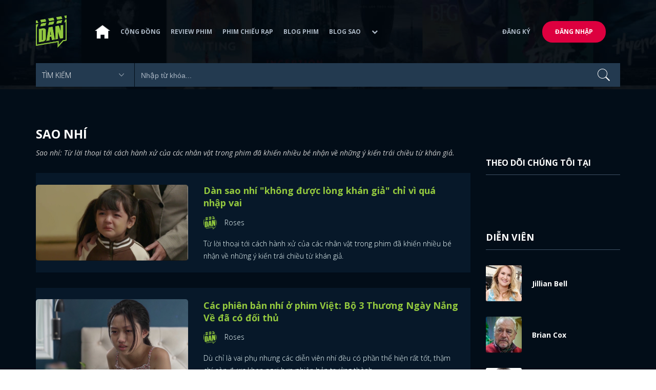

--- FILE ---
content_type: text/html; charset=utf-8
request_url: https://www.dienanh.net/sao-nhi-23.htm
body_size: 39554
content:


<!DOCTYPE html>
<!--[if IE 7]>
     <html class="ie ie7 no-js" lang="en-US">
<![endif]-->
<!--[if IE 8]>
<html class="ie ie8 no-js" lang="en-US">
<![endif]-->
<!--[if !(IE 7) | !(IE 8)  ]><!-->
<html lang="vi" xmlns="http://www.w3.org/1999/xhtml" class="no-js">
<head prefix="og: https://ogp.me/ns# fb: https://ogp.me/ns/fb# article: https://ogp.me/ns/article#">
    <meta http-equiv="Content-Type" content="text/html; charset=UTF-8" />
    <!-- Basic need -->
    <meta content="INDEX,FOLLOW" name="robots" />
    <meta content="global" name="distribution" />
    <meta content="general" name="rating" />
    <meta content="1 days" name="revisit-after" />

    <title>Sao nh&#237;: D&#224;n sao nh&#237; &quot;kh&#244;ng được l&#242;ng kh&#225;n giả&quot; chỉ v&#236; qu&#225; nhập vai</title>
<link rel="canonical" href="https://www.dienanh.net/sao-nhi-23.htm" />
<meta name="google-site-verification" content="Uq9FfaLsRoM_3BrIMS1mLazAk8jsiWYJ2KV2RDeSSdc" />
<meta property="article:published_time" content="2025-12-03T17:43:49+07:00" />
<meta name="keywords" content="Hoa Hồng Trên Ngực Trái, Phim Việt Nam, Sao nhí" />
    <meta name="description" content="Sao nhí: Từ lời thoại tới cách hành xử của các nhân vật trong phim đã khiến nhiều bé nhận về những ý kiến trái chiều từ khán giả." />

    

<meta property="fb:app_id" content="1807340692868121" />
<meta property="fb:pages" content="153464615307" />
<meta property="fb:pages" content="376664579392607" />
<meta property="fb:pages" content="327489810690241" />
<meta property="og:url" content="https://www.dienanh.net/sao-nhi-23.htm" />
<meta property="og:type" content="website" />
<meta property="og:title" content="Sao nhí: Dàn sao nhí &quot;không được lòng khán giả&quot; chỉ vì quá nhập vai" />
    <meta property="og:description" content="Sao nhí: Từ lời thoại tới cách hành xử của các nhân vật trong phim đã khiến nhiều bé nhận về những ý kiến trái chiều từ khán giả." />
<meta property="og:image" content="" />
<meta property="og:image:width" content="1200" />
<meta property="og:image:height" content="628" />
<meta property="og:site_name" content="DienAnh.Net" />

    <!-- Mobile specific meta -->
    <meta name=viewport content="width=device-width, initial-scale=1">
    <meta name="format-detection" content="telephone-no">
	<meta name="facebook-domain-verification" content="vgshhcv3gcsfwz2ls4z3wni05td1o" />
<meta property="fb:pages" content="1134031096754226" />
<link href="/favicon.ico" rel="shortcut icon" type="image/x-icon" />

    <!-- CSS files -->
    <!-- Live -->
    <link href="https://static1.dienanh.net/assets/css/bootstrap.css?3.2.5" rel="stylesheet" />
    <link href="https://static1.dienanh.net/assets/css/bootstrap-theme.css?3.2.5" rel="stylesheet" />
    <link href="https://static1.dienanh.net/assets/plugins/owl/owl.carousel.min.css?3.2.5" rel="stylesheet" />
    <link href="https://static1.dienanh.net/assets/plugins/owl/owl.theme.default.min.css?3.2.5" rel="stylesheet" />
    <link href="/Assets/Content/plugins.css?3.2.5" rel="stylesheet">
    <link href="https://static1.dienanh.net/assets/css/style.css?3.2.5" rel="stylesheet">
    <link href="https://static1.dienanh.net/assets/css/sites.min.css?3.2.5" rel="stylesheet" />
    

    <!-- Test -->
    

    

    <!-- Dailymotion -->
<script>
    (function (w, d, s, u, n, i, f, g, e, c) { w.WDMObject = n; w[n] = w[n] || function () { (w[n].q = w[n].q || []).push(arguments); }; w[n].l = 1 * new Date(); w[n].i = i; w[n].f = f; w[n].g = g; e = d.createElement(s); e.async = 1; e.src = u; c = d.getElementsByTagName(s)[0]; c.parentNode.insertBefore(e, c); })(window, document, "script", "//api.dmcdn.net/pxl/cpe/client.min.js", "cpe", "5e8edfadc3afb443eb289bcb")
</script>
    <script>
    (function (i, s, o, g, r, a, m) {
        i['GoogleAnalyticsObject'] = r; i[r] = i[r] || function () {
            (i[r].q = i[r].q || []).push(arguments)
        }, i[r].l = 1 * new Date(); a = s.createElement(o),
            m = s.getElementsByTagName(o)[0]; a.async = 1; a.src = g; m.parentNode.insertBefore(a, m)
    })(window, document, 'script', '//www.google-analytics.com/analytics.js', 'ga');

    ga('create', 'UA-26681903-1', 'auto', { 'name': 'dienanh' });
    ga('dienanh.send', 'pageview');
</script>

<!-- Global site tag (gtag.js) - Google Analytics -->
<script async src="https://www.googletagmanager.com/gtag/js?id=G-Z0R907FWJV"></script>
<script>
  window.dataLayer = window.dataLayer || [];
  function gtag(){dataLayer.push(arguments);}
  gtag('js', new Date());

  gtag('config', 'G-Z0R907FWJV');
</script>


<!-- Global site tag (gtag.js) - Google Analytics -->
<script async src="https://www.googletagmanager.com/gtag/js?id=G-39RTV6NCZ8"></script>
<script>
	window.dataLayer = window.dataLayer || [];
	function gtag() { dataLayer.push(arguments); }
	gtag('js', new Date());

	gtag('config', 'G-39RTV6NCZ8');
</script>
    <script async='async' src='https://www.googletagservices.com/tag/js/gpt.js'></script>
<script>
    var googletag = googletag || {};
    googletag.cmd = googletag.cmd || [];
</script>

    <script>
        googletag.cmd.push(function () {
            googletag.defineSlot('/37151495/dan.yan.vn-center-banner', [970, 90], 'div-gpt-ad-1476436428139-0').addService(googletag.pubads());
            googletag.defineSlot('/37151495/dan.yan.vn-footer', [970, 250], 'div-gpt-ad-1476436428139-1').addService(googletag.pubads());
            googletag.defineSlot('/37151495/YAN.vn_Criteo_300x600', [300, 600], 'div-gpt-ad-1476436428139-2').addService(googletag.pubads());
            googletag.defineSlot('/37151495/dan.yan.vn-LargeSky1', [300, 600], 'div-gpt-ad-1476436428139-3').addService(googletag.pubads());
            googletag.defineSlot('/37151495/dan.yan.vn-right-banner-1', [300, 250], 'div-gpt-ad-1476436428139-13').addService(googletag.pubads());
            googletag.defineSlot('/37151495/dan.yan.vn-right-banner-2', [300, 250], 'div-gpt-ad-1476436428139-14').addService(googletag.pubads());
            googletag.defineSlot('/37151495/dan.yan.vn-right-banner-3', [300, 250], 'div-gpt-ad-1476436428139-15').addService(googletag.pubads());
            googletag.defineSlot('/37151495/dan.yan.vn-right-bottom-1', [300, 250], 'div-gpt-ad-1476436428139-16').addService(googletag.pubads());
            googletag.defineSlot('/37151495/dan.yan.vn-top-banner', [970, 90], 'div-gpt-ad-1505990135159-0').addService(googletag.pubads());

            googletag.defineSlot('/37151495/dan.yan.vn-reading-centerbanner1', [640, 280], 'div-gpt-ad-1476436428139-9').addService(googletag.pubads());
            googletag.defineSlot('/37151495/dan.yan.vn-reading-centerbanner2', [640, 280], 'div-gpt-ad-1476436428139-10').addService(googletag.pubads());
            googletag.defineSlot('/37151495/dan.yan.vn-reading-rightbanner1', [300, 250], 'div-gpt-ad-1476436428139-11').addService(googletag.pubads());
            googletag.defineSlot('/37151495/dan.yan.vn-reading-rightbanner2', [300, 250], 'div-gpt-ad-1476436428139-12').addService(googletag.pubads());

            googletag.defineSlot('/37151495/dan.yan.vn-reading-centerbanner1A', [300, 250], 'div-gpt-ad-1476932239286-0').addService(googletag.pubads());
            googletag.defineSlot('/37151495/dan.yan.vn-reading-centerbanner1B', [300, 250], 'div-gpt-ad-1476932239286-1').addService(googletag.pubads());
            googletag.defineSlot('/37151495/dan.yan.vn-reading-centerbanner2A', [300, 250], 'div-gpt-ad-1476932239286-2').addService(googletag.pubads());
            googletag.defineSlot('/37151495/dan.yan.vn-reading-centerbanner2B', [300, 250], 'div-gpt-ad-1476932239286-3').addService(googletag.pubads());

            //googletag.defineSlot('/37151495/dan.yan.vn-reading-centerbanner2A', [300, 250], 'div-gpt-ad-1487044818626-0').addService(googletag.pubads());
            //googletag.defineSlot('/37151495/dan.yan.vn-reading-centerbanner2B', [300, 250], 'div-gpt-ad-1487044818626-3').addService(googletag.pubads());
            googletag.defineSlot('/37151495/dan.yan.vn-reading-centerbanner3A', [300, 250], 'div-gpt-ad-1487044818626-1').addService(googletag.pubads());
            googletag.defineSlot('/37151495/dan.yan.vn-reading-centerbanner3B', [300, 250], 'div-gpt-ad-1487044818626-2').addService(googletag.pubads());
            googletag.defineSlot('/93656639,37151495/dienanh.net/top_banner_mb_320x160', [320, 160], 'div-gpt-ad-1684289837835-0').addService(googletag.pubads());
            googletag.defineSlot('/37151495/DAN_Balloon', [300, 250], 'div-gpt-ad-1490286709827-0').addService(googletag.pubads());

	   
            googletag.pubads().enableSingleRequest();
            googletag.pubads().collapseEmptyDivs();
            googletag.enableServices();
        });
    </script>

    
</head>
<body>
    <div id="fb-root"></div>
<script async defer crossorigin="anonymous" src="https://connect.facebook.net/vi_VN/sdk.js#xfbml=1&version=v9.0&appId=2596985687023572&autoLogAppEvents=1" nonce="4ZsfFoTk"></script>

<script>
    (function (d, s, id) {
        var js, fjs = d.getElementsByTagName(s)[0];
        if (d.getElementById(id)) { return; }
        js = d.createElement(s); js.id = id;
        js.src = "https://connect.facebook.net/en_US/sdk.js";
        fjs.parentNode.insertBefore(js, fjs);
    }(document, 'script', 'facebook-jssdk'));
</script>
    
<script type="application/ld+json">
    {
    "@context"        : "https://schema.org",
    "@type"           : "WebSite",
    "name"            : "DAN",
    "alternateName"   : "Tin Tức Phim Điện Ảnh Việt Nam & Quốc Tế: Cập nhật liên tục",
    "url": "https://www.dienanh.net/",
    "potentialAction":
    [
    {
    "@type": "SearchAction",
    "target":
    [
    {
    "@type" : "EntryPoint",
    "urlTemplate":"https://www.dienanh.net/tim-kiem?key={search_term_string}"
    }
    ],
    "query-input":
    [
    {
    "@type":"PropertyValueSpecification",
    "valueRequired" : "http://schema.org/True",
    "valueName":"search_term_string"
    }
    ]
    }
    ]
    }
</script>

<script type="application/ld+json">
    {
    "@context": "https://schema.org",
    "@type"   : "Organization",
    "name"     :"Dienanh.net",
    "url"      : "https://www.dienanh.net/",
    "logo"     : "https://static1.dienanh.net/assets/images/logo_dan.png",
    "contactPoint": [
    {
    "@type": "ContactPoint",
    "telephone": "+84-028 73 050 788",
    "contactType": "customer service"
    }
    ],
     "sameAs"    :["https://www.facebook.com/dienanh.net/", "https://www.youtube.com/channel/UCEJlE4nEz5lZucg_i05XVsg", "https://www.dailymotion.com/dienanhnet", "https://dienanh.business.site", "https://www.pinterest.com/medienanh", "https://www.flickr.com/photos/192737786@N04/", "https://www.reddit.com/user/medienanh", "https://medienanh.tumblr.com/", "https://twitter.com/medienanh",  "https://www.linkedin.com/in/me-dienanh-b35058212/", "https://medium.com/@medienanh"],
    "foundingDate"  :"2003",
    "address" : [
    {
    "@type"    :"PostalAddress",
    "streetAddress": "38/6A Nguyễn Văn Trỗi, Phường 15, Quận Phú Nhuận, TP. Hồ Chí Minh",
    "addressLocality":"Hồ Chí Minh City",
    "addressCountry": "Việt Nam",
    "postalCode":"72209",
    "email":"contact@dienanh.net"
    }
    ]
    }
</script>
    <!--preloading-->
<div id="preloader" class="d-none">
    
    <div id="status">
        <span></span>
        <span></span>
    </div>
</div>
<!--end of preloading-->

    
<div class="login-wrapper" id="login-content">
    <div class="login-content">
        <a href="#" class="close">x</a>
        <h3>Đăng nhập</h3>
        
<form action="/Account/ExternalLogin?ReturnUrl=%2Fsao-nhi-23.htm" method="post"><input name="__RequestVerificationToken" type="hidden" value="-dEHsyTtrsLQBdkPl4TvDT0vGBl9ptKEgfGgnekne3-OaoEuqR3WpUA4O1528TEDUIT9eaPVFzdEfcHmrN9F6on0CmtCgEQ_sTQO6KqMuig1" />                        <div class="row">
                            
                            <div class="social-btn-2">
                                <button class="fb" id="Facebook" name="provider" value="Facebook"
                                        title="Đăng nhập bằng tài khoản Facebook">
                                    <i class="ion-social-facebook mr-15"></i>Facebook
                                </button>
                                <button class="ml-15 gg" type="submit" id="Google" name="provider" value="Google"
                                        title="Đăng nhập bằng tài khoản Google">
                                    <i class="ion-social-googleplus mr-15"></i>Google
                                </button>
                            </div>
                        </div></form>    </div>
</div>
    <!--signup form popup-->
<div class="login-wrapper" id="signup-content">
    <p>Comming soon...</p>
    
</div>
<!--end of signup form popup-->

    


<!-- BEGIN | Header -->
<header class="ht-header">
	<div class="container">
		<nav class="navbar navbar-default navbar-custom">
			<!-- Brand and toggle get grouped for better mobile display -->
			<div class="navbar-header logo">
				<div class="navbar-toggle" data-toggle="collapse" data-target="#bs-example-navbar-collapse-1">
					<span class="sr-only">Toggle navigation</span>
					<div id="nav-icon1">
						<span></span>
						<span></span>
						<span></span>
					</div>
				</div>
				<a href="/"><img class="logo" src="https://static1.dienanh.net/assets/images/logo_dan.png" alt="" style="max-width:60px;"></a>
			</div>
			<!-- Collect the nav links, forms, and other content for toggling -->
			<div class="collapse navbar-collapse flex-parent" id="bs-example-navbar-collapse-1">
				<ul class="nav navbar-nav flex-child-menu menu-left">
						<li style="width:50px;"><a style="padding:10px;" href="/" class=""><img src="https://static1.dienanh.net/assets/images/house-icon.png" class="w-100" /></a></li>
					<li><a href="/forums">Cộng đồng</a></li>
					<li><a href="/review-phim-2" class="">Review phim</a></li>
					<li><a href="/phim-chieu-rap-13" class="">Phim chiếu rạp</a></li>
					<li><a href="/blog-phim-11" class="">Blog phim</a></li>
					<li><a href="/blog-sao-12" class="">Blog sao</a></li>
					
					<li class="dropdown first">
						<a class="btn btn-default dropdown-toggle lv1 text-left" data-toggle="dropdown" data-hover="dropdown">
							<span class="dropdown-title">Khác</span>
							<i class="fa fa-chevron-down dropdown-custom" aria-hidden="true"></i>
						</a>
						<ul class="dropdown-menu level1 dropdownhover-bottom">
							<li><a href="/cafe-danner-3">Cafe Danner</a></li>
							<li><a href="/gameshow-4">Gameshow</a></li>
							<li><a href="/blog-nhac-14">Blog Nhạc</a></li>
							<li><a href="/rinh-sao-5">Rình Sao</a></li>
							<li><a href="/tong-hop-giai-tri-chau-a-15">Tổng Hợp Giải Trí Châu Á</a></li>
							<li><a href="/cuong-phim-han-trung-16">Cuồng Phim Hàn - Trung</a></li>
							<li><a href="/dmtp" target="_blank">Bình chọn DMTP 2022</a></li>
						</ul>
					</li>
				</ul>

					<ul class="nav navbar-nav flex-child-menu menu-right">
						<li class=""><a href="/forums/dang-ky"> Đăng ký</a></li>
						<li class="btn"><a href="/forums/dang-nhap"> Đăng nhập</a></li>
					</ul>
			</div>
			<!-- /.navbar-collapse -->
		</nav>

		<!-- top search form -->
<form action="/tim-kiem" id="form-search" method="get">			<div class="top-search">
				<select name="category">
					<option value="" selected>Tìm kiếm</option>
					<option value="blog phim" >Blog Phim</option>
					<option value="review phim" >Review Phim</option>
					<option value="diễn viên" >Diễn viên</option>
				</select>
				<input type="text" name="key" placeholder="Nhập từ khóa...">
			</div>
</form>	</div>
</header>
<!-- END | Header -->
    


    <script type="application/ld+json">
        {
        "@context": "https://schema.org",
        "@type": "BreadcrumbList",
        "itemListElement":
        [
{"@type":"ListItem","position":"1","item": {"@type":"Thing", "@id": "https://www.dienanh.net/sao-nhi-23.htm", "name":"Sao nhí"}}
        ]
        }
    </script>
    <script type="application/ld+json">
        {
        "@context": "https://schema.org",
        "@type": "WebPage",
        "name": "Sao nhí: Dàn sao nhí "không được lòng khán giả" chỉ vì quá nhập vai",
        "description": "Sao nhí: Từ lời thoại tới cách hành xử của các nhân vật trong phim đã khiến nhiều bé nhận về những ý kiến trái chiều từ khán giả.",
        "url": "https://www.dienanh.net/sao-nhi-23.htm",
        "datePublished": "2025-12-03T17:43:49+07:00",
        "dateModified": "2025-12-03T17:43:49+07:00"
        }
    </script>

<div class="hero common-hero height-header"></div>

<div class="page-single">
    <div class="container">
        <div class="row">
            <div class="col-md-9 col-sm-12 col-xs-12">
                <div class="title-hd mb-15">
                    <h1>Sao nh&#237;</h1>
                </div>
                <blockquote class="quote-description" id="sao-nhi" cite="https://www.dienanh.net/sao-nhi-23.htm?sao-nhi">
                    <h2 style="line-height:1.4">Sao nh&#237;: Từ lời thoại tới c&#225;ch h&#224;nh xử của c&#225;c nh&#226;n vật trong phim đ&#227; khiến nhiều b&#233; nhận về những &#253; kiến tr&#225;i chiều từ kh&#225;n giả.</h2>
                </blockquote>
                <div class="tabs">
                    <div id="Tab_Tag" data-id-tag="23" data-horiziontal="true" data-page-size="10"></div>
                    <div class="tab-links">
                        <div id="Tag" class="tab active">
    <div class="blog-item-style-1 blog-item-style-3">
                <img src="https://static1.dienanh.net/upload/202303/2x1_4238683e-5f36-42a9-bdb1-218af22fd676.jpg" alt="D&#224;n sao nh&#237; &quot;kh&#244;ng được l&#242;ng kh&#225;n giả&quot; chỉ v&#236; qu&#225; nhập vai">
        <div class="blog-it-infor">
            <h3><a href="/dan-sao-nhi-khong-duoc-long-khan-gia-chi-vi-qua-nhap-vai-60318.html">D&#224;n sao nh&#237; &quot;kh&#244;ng được l&#242;ng kh&#225;n giả&quot; chỉ v&#236; qu&#225; nhập vai</a></h3>
            
            <a href="#" style="display:flex; align-items:center">
                <img src="https://static1.dienanh.net/assets/images/logo_dan.png" alt="Roses" style="max-width:26px;margin:0 15px 0 0;border-radius:30px" />
                <p style="margin:0">Roses</p>
            </a>
            <p>Từ lời thoại tới c&#225;ch h&#224;nh xử của c&#225;c nh&#226;n vật trong phim đ&#227; khiến nhiều b&#233; nhận về những &#253; kiến tr&#225;i chiều từ kh&#225;n giả.</p>
        </div>
    </div>
    <div class="blog-item-style-1 blog-item-style-3">
                <img src="https://static1.dienanh.net/upload/202303/2x1_98be41c2-3a8c-4b0c-a698-0436d4d514b3.jpg" alt="C&#225;c phi&#234;n bản nh&#237; ở phim Việt: Bộ 3 Thương Ng&#224;y Nắng Về đ&#227; c&#243; đối thủ">
        <div class="blog-it-infor">
            <h3><a href="/cac-phien-ban-nhi-o-phim-viet-bo-3-thuong-ngay-nang-ve-da-co-doi-thu-60273.html">C&#225;c phi&#234;n bản nh&#237; ở phim Việt: Bộ 3 Thương Ng&#224;y Nắng Về đ&#227; c&#243; đối thủ</a></h3>
            
            <a href="#" style="display:flex; align-items:center">
                <img src="https://static1.dienanh.net/assets/images/logo_dan.png" alt="Roses" style="max-width:26px;margin:0 15px 0 0;border-radius:30px" />
                <p style="margin:0">Roses</p>
            </a>
            <p>D&#249; chỉ l&#224; vai phụ nhưng c&#225;c diễn vi&#234;n nh&#237; đều c&#243; phần thể hiện rất tốt, thậm ch&#237; c&#242;n được khen ngợi hơn phi&#234;n bản trưởng th&#224;nh.</p>
        </div>
    </div>
    <div class="blog-item-style-1 blog-item-style-3">
                <img src="https://static1.dienanh.net/upload/202301/2x1_8ed4ce93-bd15-4554-9c34-e920e8d4c4e8.jpg" alt="An Nhi&#234;n: “B&#224; cụ non” trong Đừng L&#224;m Mẹ C&#225;u, l&#234;n 5 đ&#227; kiếm bộn tiền">
        <div class="blog-it-infor">
            <h3><a href="/an-nhien-ba-cu-non-trong-dung-lam-me-cau-len-5-da-kiem-bon-tien-59270.html">An Nhi&#234;n: “B&#224; cụ non” trong Đừng L&#224;m Mẹ C&#225;u, l&#234;n 5 đ&#227; kiếm bộn tiền</a></h3>
            
            <a href="#" style="display:flex; align-items:center">
                <img src="https://static1.dienanh.net/upload/avatar/a074fad9-a7ae-4508-af41-39174700a377.jpg" alt="Đức Nguy&#234;n" style="max-width:26px;margin:0 15px 0 0;border-radius:30px" />
                <p style="margin:0">Đức Nguy&#234;n</p>
            </a>
            <p>D&#249; mới chỉ l&#234;n 5 nhưng Cherry An Nhi&#234;n đ&#227; bộc lộ năng khiếu v&#224; đam m&#234; với nghệ thuật, kiếm bộn tiền mua điện thoại xịn v&#224; đ&#242;i đưa mẹ đi du lịch nghỉ dưỡng. </p>
        </div>
    </div>
    <div class="blog-item-style-1 blog-item-style-3">
                <img src="https://static1.dienanh.net/upload/202211/2x1_6bad676e-5dd6-483b-9d78-94c52a2b6bd4.jpg" alt="Kim Kang Hoon: Sao nh&#237; 13 tuổi chiếm spotlight Reborn Rich">
        <div class="blog-it-infor">
            <h3><a href="/kim-kang-hoon-sao-nhi-13-tuoi-chiem-spotlight-reborn-rich-57737.html">Kim Kang Hoon: Sao nh&#237; 13 tuổi chiếm spotlight Reborn Rich</a></h3>
            
            <a href="#" style="display:flex; align-items:center">
                <img src="https://static1.dienanh.net/assets/images/logo_dan.png" alt="Roses" style="max-width:26px;margin:0 15px 0 0;border-radius:30px" />
                <p style="margin:0">Roses</p>
            </a>
            <p>Kim Kang Hoon đ&#237;ch thị l&#224; sao nh&#237; t&#224;i năng của điện ảnh H&#224;n với gia t&#224;i phim ảnh đồ sộ d&#249; mới ở tuổi 13.</p>
        </div>
    </div>
    <div class="blog-item-style-1 blog-item-style-3">
                <img src="https://static1.dienanh.net/upload/202211/2x1_45d6e010-04b4-4772-ae56-016fa3d33dd6.jpg" alt="Nữ phụ Curtain Call Jung Ji So: Sao trẻ c&#243; gia t&#224;i phim si&#234;u khủng">
        <div class="blog-it-infor">
            <h3><a href="/nu-phu-curtain-call-jung-ji-so-sao-tre-co-gia-tai-phim-sieu-khung-57715.html">Nữ phụ Curtain Call Jung Ji So: Sao trẻ c&#243; gia t&#224;i phim si&#234;u khủng</a></h3>
            
            <a href="#" style="display:flex; align-items:center">
                <img src="https://static1.dienanh.net/upload/avatar/657d4941-d8dc-4f6f-8d9e-685c20653bbc.jpg" alt="V&#244; Diện Ma Ma" style="max-width:26px;margin:0 15px 0 0;border-radius:30px" />
                <p style="margin:0">V&#244; Diện Ma Ma</p>
            </a>
            <p>Jung Ji So l&#224; một sao trẻ gen Z của điện ảnh xứ H&#224;n v&#224; những t&#225;c phẩm c&#244; n&#224;ng g&#243;p mặt to&#224;n thuộc h&#224;ng “si&#234;u phẩm”. </p>
        </div>
    </div>
    <div class="blog-item-style-1 blog-item-style-3">
                <img src="https://static1.dienanh.net/upload/202209/2x1_4c9b7895-e4b6-4226-a548-d5c5593188d4.jpg" alt="&quot;Thực thần&quot; Jin Joo của Reply 1988 nay đ&#227; kh&#244;n lớn, ra d&#225;ng thiếu nữ">
        <div class="blog-it-infor">
            <h3><a href="/thuc-than-jin-joo-cua-reply-1988-nay-da-khon-lon-ra-dang-thieu-nu-55315.html">&quot;Thực thần&quot; Jin Joo của Reply 1988 nay đ&#227; kh&#244;n lớn, ra d&#225;ng thiếu nữ</a></h3>
            
            <a href="#" style="display:flex; align-items:center">
                <img src="https://static1.dienanh.net/upload/avatar/657d4941-d8dc-4f6f-8d9e-685c20653bbc.jpg" alt="V&#244; Diện Ma Ma" style="max-width:26px;margin:0 15px 0 0;border-radius:30px" />
                <p style="margin:0">V&#244; Diện Ma Ma</p>
            </a>
            <p>Jin Joo l&#224; c&#244; b&#233; “ăn cả thế giới” si&#234;u đ&#225;ng y&#234;u của Reply 1988. Đ&#243;ng vai n&#224;y l&#224; Kim Seol v&#224; giờ đ&#226;y em n&#243; đ&#227; lớn với h&#236;nh ảnh trưởng th&#224;nh “g&#226;y sốt” c&#245;i mạng. </p>
        </div>
    </div>
    <div class="blog-item-style-1 blog-item-style-3">
                <img src="https://static1.dienanh.net/upload/202208/2x1_9bfbef06-a5a1-4f3b-a33e-2878d734e0ea.jpg" alt="“Cậu b&#233; Thị Mầu” Đức Vĩnh chật vật đi h&#225;t sau 7 năm đăng quang">
        <div class="blog-it-infor">
            <h3><a href="/cau-be-thi-mau-duc-vinh-chat-vat-di-hat-sau-7-nam-dang-quang-53355.html">“Cậu b&#233; Thị Mầu” Đức Vĩnh chật vật đi h&#225;t sau 7 năm đăng quang</a></h3>
            
            <a href="#" style="display:flex; align-items:center">
                <img src="https://static1.dienanh.net/upload/avatar/461e8a56-6814-4f92-ba28-1326f3171510.jpg" alt="Hoa Le" style="max-width:26px;margin:0 15px 0 0;border-radius:30px" />
                <p style="margin:0">Hoa Le</p>
            </a>
            <p>Đức Vĩnh ở tuổi 16 đ&#227; trưởng th&#224;nh, chững chạc hơn, tập trung v&#224;o chuyện học h&#224;nh b&#234;n cạnh những th&#225;ng ng&#224;y miệt m&#224;i chạy show.     
</p>
        </div>
    </div>
    <div class="blog-item-style-1 blog-item-style-3">
                <img src="https://static1.dienanh.net/upload/202207/2x1_5959494e-b611-41c8-bf83-b094083eeba8.jpg" alt="Thiện Nh&#226;n v&#224; d&#224;n sao Việt đ&#236;nh đ&#225;m vướng ồn &#224;o chấn động">
        <div class="blog-it-infor">
            <h3><a href="/thien-nhan-va-dan-sao-viet-dinh-dam-vuong-on-ao-chan-dong-52254.html">Thiện Nh&#226;n v&#224; d&#224;n sao Việt đ&#236;nh đ&#225;m vướng ồn &#224;o chấn động</a></h3>
            
            <a href="#" style="display:flex; align-items:center">
                <img src="https://static1.dienanh.net/upload/avatar/461e8a56-6814-4f92-ba28-1326f3171510.jpg" alt="H.L" style="max-width:26px;margin:0 15px 0 0;border-radius:30px" />
                <p style="margin:0">H.L</p>
            </a>
            <p>Để c&#243; được h&#224;o quang tới sớm, nhận c&#225;t-x&#234; khủng từ khi c&#242;n l&#224; học sinh, c&#225;c sao nh&#237; phải trả một c&#225;i gi&#225; qu&#225; đắt.     
</p>
        </div>
    </div>
    <div class="blog-item-style-1 blog-item-style-3">
                <img src="https://static1.dienanh.net/upload/202205/2x1_f38c129a-32a0-4977-8562-f78ad861af36.jpg" alt="Xu&#226;n Nghi - nỗ lực “ph&#225; k&#233;n” tho&#225;t khỏi m&#225;c &quot;sao nh&#237;&quot;">
        <div class="blog-it-infor">
            <h3><a href="/xuan-nghi-no-luc-pha-ken-thoat-khoi-mac-sao-nhi-47779.html">Xu&#226;n Nghi - nỗ lực “ph&#225; k&#233;n” tho&#225;t khỏi m&#225;c &quot;sao nh&#237;&quot;</a></h3>
            
            <a href="#" style="display:flex; align-items:center">
                <img src="https://static1.dienanh.net/assets/images/logo_dan.png" style="max-width:26px;margin:0 15px 0 0;border-radius:30px" />
                <p style="margin:0"></p>
            </a>
            <p>Suốt nhiều năm qua, Xu&#226;n Nghi vẫn miệt m&#224;i theo đuổi con đường &#226;m nhạc, kh&#244;ng ngừng l&#224;m mới bản th&#226;n để ph&#225; m&#225;c “sao nh&#237;”.      
</p>
        </div>
    </div>
    <div class="blog-item-style-1 blog-item-style-3">
                <img src="https://static1.dienanh.net/upload/202204/2x1_89a81b12-94a5-451d-8d99-6de58dacbab9.jpg" alt="Moon Woo Jin của Thư K&#253; Kim sau 4 năm nay đ&#227; lớn bổng">
        <div class="blog-it-infor">
            <h3><a href="/moon-woo-jin-cua-thu-ky-kim-sau-4-nam-nay-da-lon-bong-visual-nam-than-47027.html">Moon Woo Jin của Thư K&#253; Kim sau 4 năm nay đ&#227; lớn bổng</a></h3>
            
            <a href="#" style="display:flex; align-items:center">
                <img src="https://static1.dienanh.net/upload/avatar/059f7abf-66e3-4aa0-b785-239bdcbc19dd.jpg" alt="Roses" style="max-width:26px;margin:0 15px 0 0;border-radius:30px" />
                <p style="margin:0">Roses</p>
            </a>
            <p>Kh&#244;ng chỉ ng&#224;y c&#224;ng điển trai m&#224; sao nh&#237; Thư K&#253; Kim Sao Thế - Moon Woo Jin c&#242;n ẵm nhiều giải thưởng điện ảnh cực xịn.</p>
        </div>
    </div>
                        </div>
                        <div id="loadingTag" class="d-none active">
                            <div class="clearfix"></div>
<div class="card br" style="margin-bottom:70px;">
    <div class="wrapper position-relative">
        <div id="preloader">
            
            <div id="status">
                <span></span>
                <span></span>
            </div>
        </div>

        
    </div>
</div>
                        </div>
                    </div>
                </div>
            </div>
            <div class="col-md-3 col-sm-12 col-xs-12">
                <div class="sidebar ml-0">
                    <div class="ads">
                        <!-- /37151495/dan.yan.vn-right-banner-1 -->
<div id='div-gpt-ad-1476436428139-13' style='height:250px; width:300px;'>
    <script>
        googletag.cmd.push(function () { googletag.display('div-gpt-ad-1476436428139-13'); });
    </script>
</div>
                    </div>
                    <div class="ads">
                        <!-- /37151495/dan.yan.vn-right-banner-2 -->
<div id='div-gpt-ad-1476436428139-14' style='height:250px; width:300px;'>
    <script>
        googletag.cmd.push(function () { googletag.display('div-gpt-ad-1476436428139-14'); });
    </script>
</div>

                    </div>
                    <div class="ads">
                        <div class="celebrities">
                            <h4 class="sb-title">xem nhiều nhất</h4>
                            

<div class="item-sidebar">
</div>
                        </div>
                    </div>
                    <div class="ads">
                        <div class="sb-title">
                            <h2 class="f-16">Theo dõi chúng tôi tại</h2>
                        </div>
                        <div id="pageContainer" class="text-center">
    <div class="fb-page" data-href="https://www.facebook.com/DienAnh.net/" data-height="650" data-tabs="timeline"
         data-small-header="true" data-adapt-container-width="true" data-hide-cover="false"
         data-show-facepile="true">
        <blockquote cite="https://www.facebook.com/DienAnh.net/"
                    class="fb-xfbml-parse-ignore">
            <a href="https://www.facebook.com/DienAnh.net/">DienAnh.Web</a>
        </blockquote>
    </div>
</div>
                    </div>
                    <div class="ads">
                        <!-- /37151495/dan.yan.vn-right-banner-3 -->
<div id='div-gpt-ad-1476436428139-15' style='height:250px; width:300px;'>
    <script>
        googletag.cmd.push(function () { googletag.display('div-gpt-ad-1476436428139-15'); });
    </script>
</div>
                    </div>
                    <div class="ads">
                        


    <div class="celebrities">
        <h4 class="sb-title">Diễn vi&#234;n</h4>
            <div class="celeb-item">
                <a href="javascript:;"><img style="max-width:70px;" src="https://static1.dienanh.net/upload/actor/98ba4680-25f5-47c2-829e-410b297fae77.jpg" alt="" width="70" height="70"></a>
                <div class="celeb-author">
                    <h6><a href="javascript:;">Jillian Bell</a></h6>
                    
                </div>
            </div>
            <div class="celeb-item">
                <a href="javascript:;"><img style="max-width:70px;" src="https://static1.dienanh.net/upload/actor/4ae76fb9-b291-4275-981f-02ecc75f1ee8.jpg" alt="" width="70" height="70"></a>
                <div class="celeb-author">
                    <h6><a href="javascript:;">Brian Cox</a></h6>
                    
                </div>
            </div>
            <div class="celeb-item">
                <a href="javascript:;"><img style="max-width:70px;" src="https://static1.dienanh.net/upload/actor/ac552a56-9e08-4f6a-9991-b84cb76f25d7.jpg" alt="" width="70" height="70"></a>
                <div class="celeb-author">
                    <h6><a href="javascript:;">Yuya Atsuko</a></h6>
                    
                </div>
            </div>
            <div class="celeb-item">
                <a href="javascript:;"><img style="max-width:70px;" src="https://static1.dienanh.net/upload/actor/6c5aab23-ee72-45fc-a1ba-332761a5f30d.jpg" alt="" width="70" height="70"></a>
                <div class="celeb-author">
                    <h6><a href="javascript:;">T&#244;n Hưng</a></h6>
                    
                </div>
            </div>
            <div class="celeb-item">
                <a href="javascript:;"><img style="max-width:70px;" src="https://static1.dienanh.net/upload/actor/e5662f82-4a3e-47a6-8923-f50bb07c3b68.jpg" alt="" width="70" height="70"></a>
                <div class="celeb-author">
                    <h6><a href="javascript:;">Trần Dịch Tấn</a></h6>
                    
                </div>
            </div>
    </div>

                    </div>
                </div>
            </div>
        </div>
    </div>
</div>


     <!-- footer section-->
<footer class="ht-footer">
    <div class="container">
        <div class="flex-parent-ft">
            <div class="row">
                <div class="col-xs-12 flex-child-ft item2">
                    <p class="title-footer">
                        <a href="/quyen-loi">Quyền lợi</a>
                        <a href="/dieu-khoan-su-dung">Điểu khoản sử dụng</a>
                        <a href="/lien-he-quang-cao">Liên hệ quảng cáo</a>
                    </p>
                    <p>
                        <strong>
                            CÔNG TY CỔ PHẦN CÔNG NGHỆ VÀ TẦM NHÌN YÊU ÂM NHẠC
                        </strong>
                    </p>
                </div>
                <div class="col-md-6 col-xs-12">
                    <p>
                        <strong>
                            TRỤ SỞ CƠ QUAN
                        </strong>
                        <br />
                        Lầu 12, Tòa nhà Viettel, Số 285 Cách Mạng Tháng Tám, Phường 12, Quận 10, TP. Hồ Chí Minh
                    </p>
                    <p>
                        Quản lý và vận hành bởi:
                        <br />
                        <strong>
                            CÔNG TY CỔ PHẦN ĐIỆN ẢNH NET
                        </strong>
                        <br />
                        38/6A Nguyễn Văn Trỗi, Phường 15, Quận Phú Nhuận, TP. Hồ Chí Minh
                    </p>
                    <p>
                        <strong>
                            CHỊU TRÁCH NHIỆM QUẢN LÝ NỘI DUNG
                        </strong>
                        <br />
                        Ông Lê Vũ Anh
                        <br />
                        <a class="color-white" href="mailTo:vuanh@dienanh.net">
                            vuanh@dienanh.net
                        </a>
                        <br />
                        <a class="color-white" href="tel:+8402873050788">
                            (+84) 2873 050 788
                        </a>
                    </p>
                </div>
                <div class="col-md-6 col-xs-12">
                    <p>
                        <strong>
                            ĐIỆN THOẠI
                        </strong>
                        <br />
                        <a class="color-white" href="tel:+8402873050788">
                            (+84) 2873 050 788
                        </a>
                    </p>
                    <p>
                        <strong>EMAIL</strong>
                        <br />
                        <a class="color-white" href="mailTo:contact@dienanh.net">
                            contact@dienanh.net
                        </a>
                    </p>
                    <p>
                        Giấy phép thiết lập mạng xã hội trên mạng số 123/GP-BTTTT do Bộ Thông tin và Truyền thông cấp ngày 23/3/2017
                    </p>

                    <a href="//www.dmca.com/Protection/Status.aspx?ID=a76f3706-1ff1-487f-a798-ba23a9cd89db" title="DMCA.com Protection Status" class="dmca-badge"> <img src="//images.dmca.com/Badges/dmca_protected_25_120.png?ID=a76f3706-1ff1-487f-a798-ba23a9cd89db" alt="DMCA.com Protection Status" /></a>
                    <script src="//images.dmca.com/Badges/DMCABadgeHelper.min.js"></script>
                </div>
            </div>
        </div>
    </div>
    <div class="ft-copyright">
        <div class="ft-left">
        </div>
        <div class="backtotop">
            <p><a href="#" id="back-to-top">Trở lên trên  <i class="ion-ios-arrow-thin-up"></i></a></p>
        </div>
    </div>
</footer>
<!-- end of footer section-->

    <!-- Javascript files-->
    <!--Live-->
    <script src="https://static1.dienanh.net/assets/js/jquery.js?3.2.5"></script>
    <script src="https://static1.dienanh.net/assets/js/jquery.validate.min.js?3.2.5"></script>
    <script src="https://static1.dienanh.net/assets/js/jquery.validate.unobtrusive.min.js?3.2.5"></script>
    <script src="https://static1.dienanh.net/assets/plugins/owl/owl.carousel.min.js?3.2.5"></script>
    <script src="https://static1.dienanh.net/assets/js/plugins.js?3.2.5"></script>
    <script src="https://static1.dienanh.net/assets/js/plugins2.js?3.2.5"></script>
    <script src="https://static1.dienanh.net/assets/js/custom.js?3.2.5"></script>
    <script src="https://static1.dienanh.net/assets/js/sites.js?3.2.5"></script>
    
    <!--Test-->
    
   
    
    <script>
        ScrollLoadingTag("loadingTag", "Tag");
    </script>


    <script>
        let mobile = false;
    </script>

<script type="application/javascript">
(function(w,d,p,c){var r='ptag',o='script',s=function(u){var a=d.createElement(o),
m=d.getElementsByTagName(o)[0];a.async=1;a.src=u;m.parentNode.insertBefore(a,m);};
w[r]=w[r]||function(){(w[r].q = w[r].q || []).push(arguments)};s(p);s(c);})
(window, document, '//tag.adbro.me/tags/ptag.js', '//tag.adbro.me/configs/c6edbcoz.js');

ptag('config', 'dfp.view', '%%VIEW_URL_UNESC%%');
ptag('config', 'dfp.click', '%%CLICK_URL_UNESC%%');
</script>
</body>
</html>

--- FILE ---
content_type: text/html; charset=utf-8
request_url: https://www.google.com/recaptcha/api2/aframe
body_size: 268
content:
<!DOCTYPE HTML><html><head><meta http-equiv="content-type" content="text/html; charset=UTF-8"></head><body><script nonce="1oeqMNwoEsC8LVJsRqQK9Q">/** Anti-fraud and anti-abuse applications only. See google.com/recaptcha */ try{var clients={'sodar':'https://pagead2.googlesyndication.com/pagead/sodar?'};window.addEventListener("message",function(a){try{if(a.source===window.parent){var b=JSON.parse(a.data);var c=clients[b['id']];if(c){var d=document.createElement('img');d.src=c+b['params']+'&rc='+(localStorage.getItem("rc::a")?sessionStorage.getItem("rc::b"):"");window.document.body.appendChild(d);sessionStorage.setItem("rc::e",parseInt(sessionStorage.getItem("rc::e")||0)+1);localStorage.setItem("rc::h",'1764758644136');}}}catch(b){}});window.parent.postMessage("_grecaptcha_ready", "*");}catch(b){}</script></body></html>

--- FILE ---
content_type: application/javascript; charset=utf-8
request_url: https://fundingchoicesmessages.google.com/f/AGSKWxUpzJL8cdTDONKu4Y2oEY-X2eeDWxXbwyenyOtHxvq1jTCjXE4QAnkqewWTTYwnthX5hyI-oTdgYjJvKd6OhxxZGxOlUGuBZSgQpBGkbBw8_k2KFDeIeFO6Dn7knLujew7IvVnxiCx7mA-1him15VFBa9ev9kbGPNcNp25LvkYP6pD0R5VkvNXJXRZF/_/ad_filler./contads./vert728ad./data/init2?site_id=/layout.inc.php?img
body_size: -1293
content:
window['1669f9a8-9c69-483d-85cd-ee837a5201ac'] = true;

--- FILE ---
content_type: application/javascript
request_url: https://static1.dienanh.net/assets/js/custom.js?3.2.5
body_size: 3543
content:
function showSpiner() {
    var preloader = $('#preloader');
    preloader.removeClass('d-none');
}

function hideSpiner() {
    var preloader = $('#preloader');
    preloader.delay(0).addClass('d-none');
}

//preloading for page
$(window).on('load', function () { // makes sure the whole site is loaded
    //var vidDefer = document.getElementsByTagName('iframe');
    //for (var i=0; i<vidDefer.length; i++) {
    //	if(vidDefer[i].getAttribute('data-src')) {
    //		vidDefer[i].setAttribute('src',vidDefer[i].getAttribute('data-src'));
    //	}
    //}

    if (!mobile) {
        var container_width = $('#pageContainer').width();
        container_width = container_width < 300 ? 260 : container_width;
        $('#pageContainer').html('<div class="fb-page" data-href="https://www.facebook.com/dienanh.net/" data-tabs="timeline" data-width="' + container_width + '" data-height="" data-small-header="true" data-adapt-container-width="true" data-hide-cover="false" data-show-facepile="true"><blockquote cite="https://www.facebook.com/dienanh.net/" class="fb-xfbml-parse-ignore"><a href="https://www.facebook.com/dienanh.net/">DienAnh.Net</a></blockquote></div>');
        FB.XFBML.parse();
    }    
})
$(function () {
    'use strict';
    // js for dropdown menu
    var windowWidth = $(window).width();
    if (windowWidth > 1024) {
        var dropdown = $('.dropdown');
        dropdown.hover(
            function () {
                $(this).children('.dropdown-menu').fadeIn(300);
            },
            function () {
                $(this).children('.dropdown-menu').fadeOut(300);
            }
        );
    } else {
        var dropdownClick = $('.navbar a.dropdown-toggle');
        dropdownClick.on('click', function (e) {
            var $el = $(this);
            var $parent = $(this).offsetParent(".dropdown-menu");
            var $open = $('.nav li.open');
            $(this).parent("li").toggleClass('open');

            if (!$parent.parent().hasClass('nav')) {
                $el.next().css({ "top": $el[0].offsetTop, "left": $parent.outerWidth() - 4 });
            }
            $open.not($(this).parents("li")).removeClass("open");
            return false;
        });
    }
    //js for nav icon
    var clickMenubtn = $('#nav-icon1');
    clickMenubtn.on('click', function () {
        $(this).toggleClass('open');
    });
    //js for tabs
    var tabsClick = $('.tabs .tab-links a, .tab-links-2 a, .tab-links-3 a');
    var multiItem = $('.slick-multiItem');
    var multiItem2 = $('.slick-multiItem2');
    tabsClick.on('click', function (e) {
        var currentAttrValue = $(this).attr('href');
        var tabsCurrent = $('.tabs ' + currentAttrValue);
        // Show/Hide Tabs
        tabsCurrent.show().siblings().hide();
        // Change/remove current tab to active
        $(this).parent('li').addClass('active').siblings().removeClass('active');
        e.preventDefault();
        //reset position for tabs
        multiItem.slick('setPosition');
        multiItem2.slick('setPosition');
    });
    // js for time count down
    function getTimeRemaining(endtime) {
        var t = Date.parse(endtime) - Date.parse(new Date());
        var seconds = Math.floor((t / 1000) % 60);
        var minutes = Math.floor((t / 1000 / 60) % 60);
        var hours = Math.floor((t / (1000 * 60 * 60)) % 24);
        var days = Math.floor(t / (1000 * 60 * 60 * 24));
        return {
            'total': t,
            'days': days,
            'hours': hours,
            'minutes': minutes,
            'seconds': seconds
        };
    }
    function initializeClock(id, endtime) {
        var clock = document.getElementById(id);
        if (clock != null) {
            var daysSpan = clock.querySelector('.days');
            var hoursSpan = clock.querySelector('.hours');
            var minutesSpan = clock.querySelector('.minutes');
            var secondsSpan = clock.querySelector('.seconds');
            var updateClock = function () {
                var t = getTimeRemaining(endtime);

                daysSpan.innerHTML = t.days;
                hoursSpan.innerHTML = ('0' + t.hours).slice(-2);
                minutesSpan.innerHTML = ('0' + t.minutes).slice(-2);
                secondsSpan.innerHTML = ('0' + t.seconds).slice(-2);

                if (t.total <= 0) {
                    clearInterval(timeinterval);
                }
            }
            updateClock();
            var timeinterval = setInterval(updateClock, 1000);
        }
    }
    var deadline = new Date(Date.parse(new Date()) + 25 * 24 * 60 * 60 * 1000);
    initializeClock('clockdiv', deadline);

    //js for twitter
    var tweets = jQuery(".tweet");
    jQuery(tweets).each(function (t, tweet) {
        var id = jQuery(this).attr('id');
        twttr.widgets.createTweet(
            id, tweet,
            {
                conversation: 'none',    // or all
                cards: 'hidden',  // or visible
                linkColor: 'default', // default is blue
                theme: 'light'    // or dark
            });
    });

    //slider for movie and tv show home 2
    multiItem2.slick({
        infinite: true,
        slidesToShow: 6,
        slidesToScroll: 6,
        arrows: false,
        // autoplay: true ,
        // autoplaySpeed: 2000,
        dots: true,
        responsive: [
            {
                breakpoint: 1200,
                settings: {
                    slidesToShow: 3,
                    slidesToScroll: 3,
                    infinite: true,
                    dots: true
                }
            },
            {
                breakpoint: 768,
                settings: {
                    slidesToShow: 3,
                    slidesToScroll: 3
                }
            },
            {
                breakpoint: 480,
                settings: {
                    slidesToShow: 1,
                    slidesToScroll: 1
                }
            }
        ]
    });
    //slider movie and tv show home 1, 3
    multiItem.slick({
        infinite: true,
        slidesToShow: 4,
        slidesToScroll: 4,
        arrows: false,
        draggable: true,
        // autoplay: true,
        // autoplaySpeed: 2000,
        dots: true,
        responsive: [
            {
                breakpoint: 1024,
                settings: {
                    slidesToShow: 3,
                    slidesToScroll: 3,
                    infinite: true,
                    dots: true
                }
            },
            {
                breakpoint: 768,
                settings: {
                    slidesToShow: 2,
                    slidesToScroll: 2
                }
            },
            {
                breakpoint: 480,
                settings: {
                    slidesToShow: 1,
                    slidesToScroll: 1
                }
            }
        ]
    });
    //main slider home 1
    var multiItemSlider = $('.slick-multiItemSlider');
    multiItemSlider.slick({
        infinite: true,
        slidesToShow: 4,
        slidesToScroll: 4,
        arrows: false,
        draggable: true,
        autoplay: true,
        autoplaySpeed: 2000,
        dots: true,
        responsive: [
            {
                breakpoint: 1024,
                settings: {
                    slidesToShow: 3,
                    slidesToScroll: 3,
                    infinite: true,
                    dots: true
                }
            },
            {
                breakpoint: 768,
                settings: {
                    slidesToShow: 2,
                    slidesToScroll: 2
                }
            },
            {
                breakpoint: 480,
                settings: {
                    slidesToShow: 1,
                    slidesToScroll: 1
                }
            }
        ]
    });
    //slider for home v3 and home v2, twitter slider home 1, 2
    var singleItem = $('.slider-single-item');
    singleItem.slick({
        infinite: true,
        slidesToShow: 1,
        slidesToScroll: 1,
        arrows: true,
        // autoplay: true,
        // autoplaySpeed: 2000,
        dots: true,
        draggable: true,
        responsive: [
            {
                breakpoint: 1024,
                settings: {
                    slidesToShow: 1,
                    slidesToScroll: 1,
                    infinite: true,
                    dots: true,
                    arrows: true
                }
            },
            {
                breakpoint: 768,
                settings: {
                    slidesToShow: 1,
                    slidesToScroll: 1
                }
            },
            {
                breakpoint: 480,
                settings: {
                    slidesToShow: 1,
                    slidesToScroll: 1,
                    arrows: false,
                }
            }
        ]
    });
    //slider for tweeter
    var slickTw = $('.slick-tw');
    slickTw.slick({
        infinite: true,
        slidesToShow: 1,
        slidesToScroll: 1,
        // autoplay: true,
        // autoplaySpeed: 2000,
        dots: true,
        draggable: true,
        arrows: false,
        responsive: [
            {
                breakpoint: 1024,
                settings: {
                    slidesToShow: 1,
                    slidesToScroll: 1,
                    infinite: true,
                    dots: true,
                    arrows: false
                }
            },
            {
                breakpoint: 768,
                settings: {
                    slidesToShow: 1,
                    slidesToScroll: 1,
                }
            },
            {
                breakpoint: 480,
                settings: {
                    slidesToShow: 1,
                    slidesToScroll: 1,
                    arrows: false,
                }
            }
        ]
    });
    //for home v3
    var slidefor = $('.slider-for');
    var slidenav = $('.slider-nav');
    slidefor.slick({
        slidesToShow: 1,
        slidesToScroll: 1,
        arrows: false,
        fade: true,
        asNavFor: '.slider-nav',
    });
    slidenav.slick({
        slidesToShow: 5,
        slidesToScroll: 1,
        asNavFor: '.slider-for',
        dots: true,
        // centerMode: true,
        focusOnSelect: true,

        responsive: [
            {
                breakpoint: 1024,
                settings: {
                    slidesToShow: 3,
                    slidesToScroll: 3,
                    infinite: true,
                    arrows: true
                }
            },
            {
                breakpoint: 768,
                settings: {
                    slidesToShow: 3,
                    slidesToScroll: 3
                }
            },
            {
                breakpoint: 480,
                settings: {
                    slidesToShow: 1,
                    slidesToScroll: 1,
                    arrows: true
                }
            }
        ]
    });
    //for trailer v1 and 2
    var slidefor2 = $('.slider-for-2');
    var slidenav2 = $('.slider-nav-2');
    slidefor2.slick({
        slidesToShow: 1,
        slidesToScroll: 1,
        arrows: false,
        fade: true,
        asNavFor: '.slider-nav-2',
    });
    slidenav2.slick({
        slidesToShow: 3,
        slidesToScroll: 1,
        asNavFor: '.slider-for-2',
        dots: false,
        arrows: true,
        // centerMode: true,
        focusOnSelect: true,
        vertical: true,
        // autoplay: true,
        // autoplaySpeed: 2000
    });
    //== js for video lightbox
    var fancyboxmedia = $('.fancybox-media');
    fancyboxmedia.fancybox({
        openEffect: 'float',
        closeEffect: 'none',
        helpers: {
            media: {},
            overlay: {
                locked: false
            }
        }
    });
    //==js for show prev/next button in video lightbox
    fancyboxmedia
        .attr('rel', 'playlist')
        .fancybox({
            openEffect: 'none',
            closeEffect: 'none',
            prevEffect: 'none',
            nextEffect: 'none',
            helpers: {
                media: {}
            },
            youtube: {
                autoplay: 1,
                hd: 1,
                wmode: 'opaque', // shows X to close
                vq: 'hd720' // default 720p hd quality
            }
        });
    //== js for image lightbox
    var imglightbox = $(".img-lightbox");
    imglightbox.fancybox({
        helpers: {
            title: {
                type: 'float'
            },
            overlay: {
                locked: false
            }
        }
    });
    //== js for visibile next/prev fancybox
    imglightbox.fancybox({
        // loop: false, // gallery may not be cyclic
        afterShow: function () {
            // initialize some variables
            var gallerySize = this.group.length,
                next, prev;
            if (this.index == gallerySize - 1) {
                // this is the last element of the gallery so next is the first
                next = imglightbox.eq(0).attr("title"),
                    prev = imglightbox.eq(this.index - 1).attr("title");
            } else if (this.index == 0) {
                // this is the first image of the gallery so prev is the last
                next = imglightbox.eq(this.index + 1).attr("title"),
                    prev = imglightbox.eq(gallerySize - 1).attr("title");
            } else {
                // otherwise just add or substract to index
                next = imglightbox.eq(this.index + 1).attr("title"),
                    prev = imglightbox.eq(this.index - 1).attr("title");
            }
            // set title attributes to img-lightbox next/prev selectors
            var lightboxnext = $(".img-lightbox-next");
            var lightboxprev = $(".img-lightbox-prev");
            lightboxnext.attr("title", next);
            lightboxprev.attr("title", prev);
        }
    });
    //==js for login and sign up
    var loginLink = $(".loginLink");
    var signupLink = $(".signupLink");
    var loginct = $("#login-content");
    var signupct = $("#signup-content");
    var loginWrap = $(".login-wrapper");
    var overlay = $(".overlay");
    loginWrap.each(function () {
        $(this).wrap('<div class="overlay"></div>')
    });
    //pop up for login form
    loginLink.on('click', function (event) {
        event.preventDefault();
        loginct.parents(overlay).addClass("openform");
        $(document).on('click', function (e) {
            var target = $(e.target);
            if ($(target).hasClass("overlay")) {
                $(target).find(loginct).each(function () {
                    $(this).removeClass("openform");
                });
                setTimeout(function () {
                    $(target).removeClass("openform");
                }, 350);
            }
        });
    });
    //pop up for signup form
    signupLink.on('click', function (event) {
        event.preventDefault();
        signupct.parents(overlay).addClass("openform");
        $(document).on('click', function (e) {
            var target = $(e.target);
            if ($(target).hasClass("overlay")) {
                $(target).find(signupct).each(function () {
                    $(this).removeClass("openform");
                });
                setTimeout(function () {
                    $(target).removeClass("openform");
                }, 350);
            }
        });
    });
    // close popup for mobile
    var closebt = $(".close");
    closebt.on('click', function (e) {
        e.preventDefault();
        var overlay = $(".overlay");
        overlay.removeClass("openform");
    });
    //js for multi selected
    var multiselect = $(".ui.fluid.dropdown");
    multiselect.dropdown({
        allowLabels: true
    })
    multiselect.dropdown({ 'set selected': 'Role1,Role2' });
    //== scroll function for single page
    $(window).scroll(function (event) {
        /* Act on the event */
        var scrollPos = $(window).scrollTop(),
            header = $('header');
        //sticky for menu
        if (scrollPos > 300) {
            header.addClass('sticky');
        } else {
            header.removeClass('sticky');
        }
    });
    //back to top js
    var backtotop = $('#back-to-top');
    backtotop.on('click', function (e) {
        e.preventDefault();
        $('html,body').animate({
            scrollTop: 0
        }, 700);
    });

    // scroll down landing page
    var scrolldownlanding = $('#discover-now');
    scrolldownlanding.on('click', function (e) {
        e.preventDefault();
        $('html,body').animate({
            scrollTop: $(document).height() - $(window).height()
        }, 700);
    });

    //sticky sidebar
    if (windowWidth > 1200) {
        var stickySidebar = $('.sticky-sb');
        var mainCt = $('.main-content');
        if (stickySidebar.length > 0) {
            var stickyHeight = stickySidebar.height(),
                sidebarTop = stickySidebar.offset().top;
        }
        // on scroll move the sidebar
        $(window).scroll(function () {
            if (stickySidebar.length > 0) {
                var scrollTop = $(window).scrollTop();

                if (sidebarTop < scrollTop) {
                    stickySidebar.css('top', scrollTop - sidebarTop + 80);

                    // stop the sticky sidebar at the footer to avoid overlapping
                    var sidebarBottom = stickySidebar.offset().top + stickyHeight,
                        stickyStop = mainCt.offset().top + mainCt.height();
                    if (stickyStop < sidebarBottom) {
                        var stopPosition = mainCt.height() - stickyHeight + 130;
                        stickySidebar.css('top', stopPosition);
                    }
                }
                else {
                    stickySidebar.css('top', '0');
                }
            }
        });
        $(window).resize(function () {
            if (stickySidebar.length > 0) {
                stickyHeight = stickySidebar.height();
            }
        });
    }
    // $(window).on('load',function() {
    // });
});